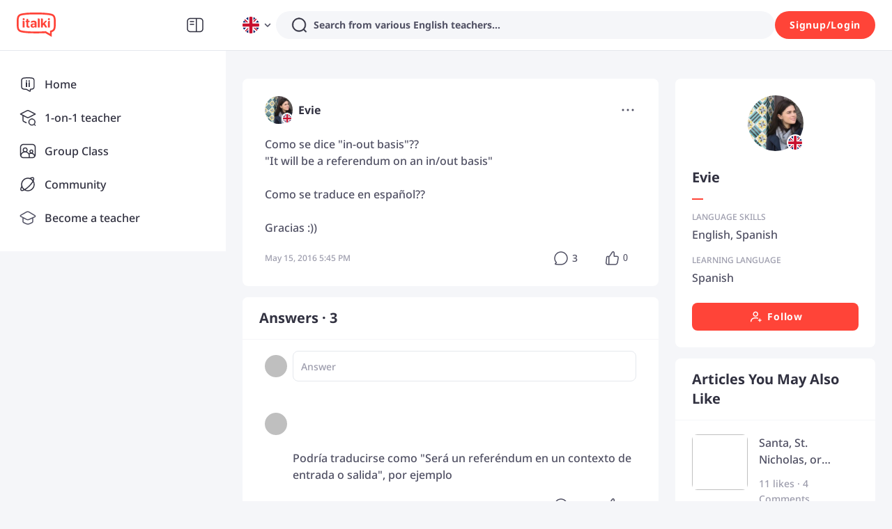

--- FILE ---
content_type: text/javascript
request_url: https://scdn.italki.com/ng/_next/static/chunks/93238-ab490dd8337a6c71.js
body_size: 3623
content:
"use strict";(self.webpackChunk_N_E=self.webpackChunk_N_E||[]).push([[93238],{93238:function(e,a,t){t.d(a,{Z:function(){return S}});var n=t(52322),r=t(2784),o=t(16590),l=t(5632),i=t(18950),c=t(54363),s=t(85786),u=t(34126),g=t(10550),p=t(34160),h=t(68344),d=t(5722),f=t(19450),L=t(83688),E=t(33882),m=function(){let{locale:e="en"}=(0,l.useRouter)();return{generateTeachersLinkByLang:function(a){let t;return"default"===(t=e)&&(t="en"),(0,E.O7)("/teachers/".concat(a),t)}}},_=t(59165),A=t(8401),w=t(67890),S=e=>{var a,t;let{isSimple:E}=e,{generateUniformLinkByLang:S,generateUniformLinkWhenLocaleChange:N}=(0,L.ZP)(),{generateTeachersLinkByLang:k}=m(),{state:v,dispatch:P}=(0,r.useContext)(p.ZP),O=((0,A.dD)(),(0,_.Z)()),{locale:C}=(0,l.useRouter)(),y=v.country||"",Z="USD";for(let e=0;e<g.NX.length;e++)if(-1!==g.NX[e].country.indexOf(y.toUpperCase())){Z=g.NX[e].value;break}let{i18n:U}=(0,c.$)(),G=(0,h.parseCookies)(),T="ja"===U.language,[R,I]=(0,r.useState)((null===(a=v.user)||void 0===a?void 0:a.currency)||v.currency||G["kp.currency"]||Z),[F,j]=(0,r.useState)(),b="pt"===U.language,D=[{code:"SEO163",t:"English teachers",href:k("english")},{code:"SEO164",t:"Spanish teachers",href:k("spanish")},{code:"SEO165",t:"French teachers",href:k("french")},{code:"SEO166",t:"Japanese teachers",href:k("japanese")},{code:"SEO167",t:"German teachers",href:k("german")},{code:"SEO168",t:"Chinese teachers",href:k("chinese")},{code:"SEO169",t:"Korean teachers",href:k("korean")},{code:"SEO170",t:"Italian teachers",href:k("italian")},{code:"SEO171",t:"Russian teachers",href:k("russian")},{code:"SEO172",t:"Portuguese teachers",href:k("portuguese")},{code:"SEO173",t:"Arabic teachers",href:k("arabic")},{code:"SEO174",t:"Hindi teachers",href:k("hindi")},{code:"SEO175",t:"All teachers",href:(0,f.ZP)({page:"TEACHERS_SEO"})}],x=[{code:"SEO176",t:"Learn English",href:b?(0,f.ZP)({page:"LEARN_LANGUAGE_ONLINE",params:{language:"english"}}):S("english")},{code:"SEO177",t:"Learn Spanish",href:b?(0,f.ZP)({page:"LEARN_LANGUAGE_ONLINE",params:{language:"spanish"}}):S("spanish")},{code:"SEO179",t:"Learn Japanese",href:b?(0,f.ZP)({page:"LEARN_LANGUAGE_ONLINE",params:{language:"japanese"}}):S("japanese")},{code:"SEO178",t:"Learn French",href:b?(0,f.ZP)({page:"LEARN_LANGUAGE_ONLINE",params:{language:"french"}}):S("french")},{code:"SEO180",t:"Learn German",href:b?(0,f.ZP)({page:"LEARN_LANGUAGE_ONLINE",params:{language:"german"}}):S("german")},{code:"SEO181",t:"Learn Chinese",href:T?"https://www.italki.com/ja/learn/chinese":(0,f.ZP)({page:"LEARN_LANGUAGE_ONLINE",params:{language:"chinese"}})},{code:"SEO182",t:"Learn Korean",href:T?"https://www.italki.com/ja/learn/korean":(0,f.ZP)({page:"LEARN_LANGUAGE_ONLINE",params:{language:"korean"}})},{code:"SEO183",t:"Learn Italian",href:T?"https://www.italki.com/ja/learn/italian":(0,f.ZP)({page:"LEARN_LANGUAGE_ONLINE",params:{language:"italian"}})},{code:"SEO184",t:"Learn Russian",href:T?"https://www.italki.com/ja/learn/russian":(0,f.ZP)({page:"LEARN_LANGUAGE_ONLINE",params:{language:"russian"}})},{code:"SEO185",t:"Learn Portuguese",href:T?"https://www.italki.com/ja/learn/portuguese":(0,f.ZP)({page:"LEARN_LANGUAGE_ONLINE",params:{language:"portuguese"}})},{code:"SEO186",t:"Learn Arabic",href:T?"https://www.italki.com/ja/learn/arabic":(0,f.ZP)({page:"LEARN_LANGUAGE_ONLINE",params:{language:"arabic"}})},{code:"SEO187",t:"Learn Hindi",href:T?"https://www.italki.com/ja/learn/hindi":(0,f.ZP)({page:"LEARN_LANGUAGE_ONLINE",params:{language:"hindi"}})},...T?[{code:"SEO188",t:"Learn Dutch",href:"https://www.italki.com/ja/learn/dutch"}]:[]],B=[{code:"NV13",t:"Become a teacher",href:(0,f.ZP)({teacherSite:!0,page:"TEACH_APPLICATION"}),onClick:()=>{i.Z.track("click_become_teacher",{location:"footer"})}},{code:"FT2",t:"teachingList Code of Conduct",href:(0,f.ZP)({page:"SSO",query:{return_to:"https://support.italki.com/hc/en-us/articles/215325898-italki-Teacher-Policies-Teacher-Code-of-Conduct"}})}],H=[{code:"C0543",t:"FAQ",href:"https://support.italki.com"},{code:"italki Blog",t:"italki Blog",href:["ja","de","fr","es","it","pt","nl","pl","ru"].indexOf(null!=C?C:"")>-1?"https://www.italki.com/".concat(C,"/blog"):"https://www.italki.com/en/blog"},{code:"MHP057",t:"Download App",href:(0,f.ZP)({page:"APP"})}],M=[{code:"FT33",t:"About",href:"https://company.italki.com"},{code:"FT4",t:"Careers",href:"https://company.italki.com/careers"},{code:"FT20",t:"Press",href:"https://company.italki.com/newsroom"},{code:"FT18",t:"Support",href:(0,f.ZP)({page:"SSO",query:{return_to:"https://support.italki.com/"}})},{code:"FT17",t:"Legal",href:(0,f.ZP)({page:"TOS"})},{code:"CO57",t:"Privacy",href:(0,f.ZP)({page:"PRIVACY"})},{code:"FT5",t:"Contact",href:"https://company.italki.com/contact"}],Y=[{code:"ML327",t:"1-on-1 lessons",href:(0,f.ZP)({page:"DEFAULT_TEACHERS"})},{code:"CGC005",t:"Group class",href:(0,f.ZP)({page:"GROUP_CLASS_LANG",params:{lang:O}})}],q=((0,f.ZP)({page:"LANGUAGE_ASSESSMENT"}),(0,f.ZP)({page:"LANGUAGE_CHALLENGE_2025"}),[{code:"ILA006",t:"italki Language Test",href:(0,f.ZP)({page:"LANGUAGE_ASSESSMENT"})},{code:"FT16",t:"italki Language Challenge",href:(0,f.ZP)({page:"LANGUAGE_CHALLENGE_2025"})},{code:"UXD038",t:"italki Podcasts",href:(0,f.ZP)({page:"PODCASTS"})},{code:"UXD039",t:"italki Quiz",href:(0,f.ZP)({page:"QUIZ"})},{code:"UXD005",t:"italki Community",href:(0,f.ZP)({page:"COMMUNITY_FOR_YOU"})}]),J=[{code:"NV9",t:"Refer a Friend",href:(0,f.ZP)({page:"REFERRAL"})},{code:"FT10",t:"Buy a Gift Card",href:(0,f.ZP)({page:"GIFTCARDS"})},{code:"KP544",t:"italki Business",href:(0,f.ZP)({page:"BUSINESS"})},{code:"FT3",t:"Affiliate Program",href:(0,f.ZP)({page:"AFFILIATES"}),dataCy:"ft-affiliate"},{code:"AF202",t:"Partnership Program",href:(0,f.ZP)({page:"PARTNERSHIPS"})}];(0,f.ZP)({page:"REFERRAL"}),(0,f.ZP)({page:"GIFTCARDS"}),(0,f.ZP)({page:"BUSINESS",origin:"https://www.italki.com"}),(0,f.ZP)({page:"PARTNERSHIPS"}),(0,r.useEffect)(()=>{X()},[]);let X=(0,r.useCallback)(async()=>{try{var e,a;let t;let n=null===(a=window)||void 0===a?void 0:null===(e=a.sessionStorage)||void 0===e?void 0:e.getItem("kp.AppDownloadUrl");if(n&&"undefined"!==n)t=JSON.parse(n||"");else{let{data:e}=await (0,s.default)({url:"/v2/app/appreleasehis"});window.sessionStorage.setItem("kp.AppDownloadUrl",JSON.stringify(null==e?void 0:e.data)),t=null==e?void 0:e.data}j(t)}catch(e){Log.error("err---",e)}},[]),{iosUrl:z,androidUrl:K}=(0,r.useMemo)(()=>{let e=u.parseUrl((null==F?void 0:F.ios_app_url)||"https://itunes.apple.com/us/app/italki/id1140000003").url,a="en"!==U.language?{...u.parseUrl((null==F?void 0:F.ios_app_url)||"").query,hl:U.language}:u.parseUrl((null==F?void 0:F.ios_app_url)||"").query,t=u.parseUrl((null==F?void 0:F.android_app_url)||"https://play.google.com/store/apps/details?id=com.italki.app").url,n="en"!==U.language?{...u.parseUrl((null==F?void 0:F.android_app_url)||"").query,hl:U.language}:u.parseUrl((null==F?void 0:F.android_app_url)||"").query;return a&&(e+="?".concat(u.stringify(a))),n&&(t+="?".concat(u.stringify(n))),{iosUrl:e,androidUrl:t}},[F]),Q=async e=>{let a=(0,h.parseCookies)()["kp.token"];if(i.Z.track("change_navigation_display_language",{from_language:U.language,to_language:e}),a)(0,s.default)({method:"POST",url:"/v2/me/setting",data:{general_modify_other:{locale:e.toLocaleLowerCase()}}}).then(async()=>{(0,h.setCookie)(null,"hl",e.toLocaleLowerCase(),{maxAge:31104e3,path:"/",domain:".italki.com",sameSite:"lax",secure:!0});let a=await N(e.toLocaleLowerCase());window.location.href=window.location.origin+a});else{(0,h.setCookie)(null,"hl",e.toLocaleLowerCase(),{maxAge:31104e3,path:"/",domain:".italki.com",sameSite:"lax",secure:!0});let a=await N(e.toLocaleLowerCase());window.location.href=window.location.origin+a}};return(0,n.jsx)(o.$,{direction:"ar"===U.language?"rtl":"ltr",isDark:!1,isCN:!1,hl:U.language,isSimple:E,showMenu:!0,iosUrl:z,androidUrl:K,defaultCurrency:(null===(t=v.user)||void 0===t?void 0:t.currency)||v.currency||G["kp.currency"]||Z,onCurrencyChange:e=>{var a;(null===(a=v.user)||void 0===a?void 0:a.currency)&&(0,s.default)({method:"POST",url:"/v2/me/setting",data:{general_modify_other:{currency:e}}}),P({type:"updateUserCurrency",currency:e}),(0,h.setCookie)(null,"kp.currency",e,{maxAge:31104e3,path:"/",domain:(0,d.Z)(),sameSite:"lax",secure:!0}),I(e),i.Z.track("change_navigation_currency",{from_currency:R,to_currency:e})},onLanguageChange:Q,clickCurrencyChange:e=>{e&&i.Z.track("click_navigation_currency",{current_currency:R})},clickLanguageChange:e=>{e&&i.Z.track("click_navigation_display_language",{current_language:U.language})},languageTeachersList:D,learnLanguagesList:x,teachingList:B,moreList:H,lessonList:Y,linksList:M,resourceList:q,promotionsList:J,renderTrustpilot:()=>null,cnBadge:(0,n.jsx)("img",{alt:"",src:(0,w.A)("/static/image/footer-beian.png"),className:"w-3 me-1"}),currentYear:new Date(v.now).getUTCFullYear()>2e3?new Date(v.now).getUTCFullYear():new Date().getFullYear()})}},59165:function(e,a,t){var n=t(2784),r=t(34160);a.Z=(e,a)=>{let[t,o]=(0,n.useState)(a?"":"english"),{state:l}=(0,n.useContext)(r.ZP),i=()=>{let t=["english","spanish","french","japanese","german","chinese","italian","corean","portuguese","russian"],n=["A1","A2","B1","B2","C1","C2"],{user:r,language_list:o}=l||{},i=a?"":t[0];if(e)i=e;else if(r&&t.includes(null==r?void 0:r.learning_language))i=null==r?void 0:r.learning_language;else for(let e=0;e<t.length;e++){let a=t[e];if(o&&o.filter(e=>(null==e?void 0:e.is_learning)&&(null==e?void 0:e.language)===a).length>0){i=a;break}}let c=0,s="";if(o){for(let e=0;e<o.length;e++){let a=o[e];a.language===i&&(c=a.level)}0===c||7===c?s="":0!=--c?(s="?levels[0]="+n[c-1]+"&levels[1]="+n[c],c<n.length-1&&(s=s+"&levels[2]="+n[c+1])):s="?levels[0]="+n[c]+"&levels[1]="+n[c+1]}return i};return(0,n.useEffect)(()=>{o(i())},[]),t}},83688:function(e,a,t){var n=t(5632),r=t(19450),o=t(18169),l=t(33882);let i=l.pO.teachers,c=l.pO.learn;function s(e){return Object.keys(c).indexOf(e)>-1?e:"en"}a.ZP=function(){let{locale:e="en"}=(0,n.useRouter)();function a(){var e;let a=null===(e=window.location.pathname.split("/"))||void 0===e?void 0:e[2];return Object.values(c).includes(a)}return{generateUniformLinkByLang:function(a){var t;return t=s(t=e),(0,r.ZP)({page:c[t].toLocaleUpperCase(),params:{lang:l.TA[l._J[a]][t]}})},generateUniformLinkWhenLocaleChange:async function(e){var t,n,r;let u=window.location.pathname,g=window.location.search,p=a(),h=function(){var e;let a=null===(e=window.location.pathname.split("/"))||void 0===e?void 0:e[2];return Object.values(i).includes(a)}(),d=["",...u.split("/").slice(2)].join("/");if(p){let a=null===(t=u.split("/"))||void 0===t?void 0:t[3];return"".concat((r=s(r=e),"/".concat(r,"/").concat(c[r],"/").concat(l.TA[l._J[a]][r]))).concat(g)}if(!h)return"/".concat(e).concat(d).concat(g);{let a=u.split("/"),t=(null==a?void 0:a[2])+"/"+(null==a?void 0:a[3])+"/",{cmsData:r}=await (0,o.Z)({url:t,locale:null==a?void 0:a[1]});if(r){let a=null==r?void 0:null===(n=r.translations)||void 0===n?void 0:n[e],l=a?"/".concat(null==a?void 0:a.post_type_localizated,"/").concat(null==a?void 0:a.post_name,"/"):t,{cmsData:i}=await (0,o.Z)({url:l,locale:e});return i?"/".concat(e,"/").concat(null==i?void 0:i.post_type_localizated,"/").concat(null==i?void 0:i.post_name).concat(g):"/".concat(e,"/").concat(null==r?void 0:r.post_type,"/").concat(null==r?void 0:r.language_filter).concat(g)}return"/".concat(e,"/").concat(t).concat(g)}},generateLinkWhenLocaleChange:function(e){let t=window.location.pathname,n=a(),r=["",...t.split("/").slice(2)].join("/");if(!n)return"/".concat(e).concat(r);{var o;let a=null===(o=t.split("/"))||void 0===o?void 0:o[2];return(0,l.O7)("/teachers/".concat(a),e)}},isLearnLink:a}}}}]);
//# sourceMappingURL=93238-ab490dd8337a6c71.js.map

--- FILE ---
content_type: text/javascript
request_url: https://scdn.italki.com/ng/_next/static/chunks/74187-5656a649f167e447.js
body_size: 3081
content:
(self.webpackChunk_N_E=self.webpackChunk_N_E||[]).push([[74187],{74187:function(e,t,n){"use strict";n.d(t,{Z:function(){return j}});var l=n(52322),r=n(2784),i=n(28316),o=n(12524),a=n.n(o),s=n(87014),c=n(4906),d=n.n(c),u=n(47346),f=n(67356),h=n(36537),m=n(17263),p=n(66728),v=n(29332),x=n(99188),g=n(81611);let y=r.createContext({parent:{}});function b(e){let{show:t,enter:n="",enterFrom:i="",enterTo:o="",leave:a="",leaveFrom:s="",leaveTo:c="",appear:d,timeout:u,children:f}=e,h=(0,r.useRef)(),m=n.split(" ").filter(e=>e.length),p=i.split(" ").filter(e=>e.length),v=o.split(" ").filter(e=>e.length),x=a.split(" ").filter(e=>e.length),y=s.split(" ").filter(e=>e.length),b=c.split(" ").filter(e=>e.length);function w(e,t){e&&t.length&&e.classList.add(...t)}function j(e,t){e&&t.length&&e.classList.remove(...t)}return(0,l.jsx)(g.Z,{appear:d,timeout:u,unmountOnExit:!0,in:t,addEndListener:(e,t)=>{var n;null===(n=h.current)||void 0===n||n.addEventListener("transitionend",t,!1)},onEnter:()=>{w(h.current,[...m,...p])},onEntering:()=>{j(h.current,p),w(h.current,v)},onEntered:()=>{j(h.current,[...v,...m])},onExit:()=>{w(h.current,[...x,...y])},onExiting:()=>{j(h.current,y),w(h.current,b)},onExited:()=>{j(h.current,[...b,...x])},nodeRef:h,children:r.cloneElement(f,{ref:h})})}var w=function(e){let{show:t,appear:n=!0,...i}=e,{parent:o}=(0,r.useContext)(y),a=function(){let e=(0,r.useRef)(!0);return(0,r.useEffect)(()=>{e.current=!1},[]),e.current}();return void 0===t?(0,l.jsx)(b,{appear:o.appear||!o.isInitialRender,show:o.show,...i}):(0,l.jsx)(y.Provider,{value:{parent:{show:t,isInitialRender:a,appear:n}},children:(0,l.jsx)(b,{appear:n,show:t,...i})})},j=(0,r.forwardRef)(function(e,t){var n;let{onClose:o,dataSource:c=[]}=e,{t:g}=(0,s.$)(),[y,b]=(0,r.useState)(!1),[j,_]=(0,r.useState)([]),[k,E]=(0,r.useState)(!1),[B,C]=(0,r.useState)(0),L=(0,r.useRef)(document.createElement("div")),P=(0,r.useRef)([]),N=null!==(n=null==c?void 0:c.length)&&void 0!==n?n:0,F=document.body,S=window||{},A=e=>{C(e),b(!0)},R=e=>{if(e){var t,n;null===(t=e.stopPropagation)||void 0===t||t.call(e),null===(n=e.preventDefault)||void 0===n||n.call(e)}b(!1),C(-1),null==o||o()};(0,r.useImperativeHandle)(t,()=>({show:A,hide:R}));let T=e=>{var t,n,l;let r=(null==c?void 0:c[e])||{},i=(null==j?void 0:j[e])||1,{id:o,url:a,thumbnailUrl:s}=r,d=(null==S?void 0:null===(n=S.oriPicArr)||void 0===n?void 0:null===(t=n.indexOf)||void 0===t?void 0:t.call(n,o))>-1,f=(null==a?void 0:null===(l=a.indexOf)||void 0===l?void 0:l.call(a,"blob"))>-1,h=a&&s&&a===s;if((d||f||h)&&2!==i){P.current[e]=2,_(P.current.concat());return}if(!d&&!f&&2!==i){let t=new Image;t.src=a,t.onerror=function(){e===B&&u.yw.error(g("FS030","Failed"))},t.complete||t.width?(S.oriPicArr?S.oriPicArr.push(o):S.oriPicArr=[o],P.current[e]=2,_(P.current.concat())):t.onload=()=>{S.oriPicArr?S.oriPicArr.push(o):S.oriPicArr=[o],P.current[e]=2,_(P.current.concat())}}},D=()=>{var e;L.current&&F.appendChild(L.current);let t=document.querySelector("style#scrollbar-width"),n=document.createElement("div"),l=document.createElement("div"),r=document.createElement("style"),i=0;n.setAttribute("style","\n      position: absolute;\n      height: 100px;\n      width: 100px;\n      top: 300px;\n      left: 300px;\n      overflow: scroll;\n      z-index: 1000;\n      overflow-y: scroll;\n      background: red;\n    "),F.appendChild(n),l.setAttribute("style","\n      height: 200px;\n      background: blue;\n    "),n.appendChild(l),i=n.offsetWidth-l.offsetWidth,n.remove(),null==t||null===(e=t.remove)||void 0===e||e.call(t),r.innerHTML=".compensate-for-scrollbar{ padding-right: ".concat(i,"px }"),r.setAttribute("id","scrollbar-width"),document.head.appendChild(r),F.classList.add("overflow-hidden","compensate-for-scrollbar")},z=()=>{let e=document.querySelector("style#scrollbar-width");setTimeout(()=>{var t;null==e||null===(t=e.remove)||void 0===t||t.call(e),F.classList.remove("overflow-hidden","compensate-for-scrollbar")},300)},O=async e=>{var t,n;null==e||null===(t=e.stopPropagation)||void 0===t||t.call(e),null==e||null===(n=e.preventDefault)||void 0===n||n.call(e);let{url:l,thumbnailUrl:r,fileName:i}=(null==c?void 0:c[B])||{};E(!0),await (0,x.VB)(l||r,i).catch(e=>{Log.error("download error:",e),u.yw.error("Error")}),E(!1)},W=function(){let e=arguments.length>0&&void 0!==arguments[0]?arguments[0]:0;e-1>=0&&T(e-1),e>=0&&e<N&&T(e),e+1<N&&T(e+1)},I=(e,t)=>{t.preventDefault(),t.stopPropagation(),"prev"===e&&B-1>=0?C(B-1):"next"===e&&B+1<N&&C(B+1)};(0,r.useEffect)(()=>()=>{var e;null==L||null===(e=L.current)||void 0===e||e.remove(),z(),b(!1)},[]),(0,r.useEffect)(()=>{y?D():z()},[y]),(0,r.useEffect)(()=>{y&&W(B)},[B,y]);let U=(0,l.jsx)(w,{show:y,timeout:300,enter:"ease-out duration-".concat(300," transition-all"),enterFrom:"opacity-0",enterTo:"opacity-100",leave:"ease-out duration-".concat(300," transition-all"),leaveFrom:"opacity-100",leaveTo:"opacity-0",children:(0,l.jsxs)("div",{className:a()("fixed left-0 right-0 top-0 bottom-0 transition-all ease-out",d()["LightBox-bg-blur"]),style:{zIndex:9999},onClick:R,children:[(0,l.jsxs)("div",{className:"hidden md:flex w-full h-16 px-8 fixed left-0 right-0 top-0 flex-row justify-end items-center bg-black opacity-50 z-10",children:[(0,l.jsx)(u.zx,{className:"mr-4",icon:k?(0,l.jsx)(m.default,{stroke:"#ffffff",width:24,height:24}):(0,l.jsx)(h.default,{style:{fill:"#fff"},width:24,height:24}),ghost:!0,onClick:O,children:g("FS020","DOWNLOAD")}),(0,l.jsx)("div",{className:"w-10 h-10 flex justify-center items-center cursor-pointer",onClick:R,children:(0,l.jsx)(f.default,{fill:"#ffffff",width:24,height:24})})]}),(e=>{let t=(null==j?void 0:j[B])||1;return y?(0,l.jsxs)("div",{style:{transitionProperty:"all",transitionTimingFunction:"ease-out",transitionDuration:"300ms"},children:[(0,l.jsx)(w,{show:y&&1===t,timeout:300,enter:"ease-out duration-".concat(300," transition-all"),enterFrom:"opacity-0 scale-90",enterTo:"opacity-100 scale-100",leave:"ease-out duration-".concat(300," transition-all"),leaveFrom:"opacity-100",leaveTo:"opacity-0",children:(0,l.jsx)("img",{className:a()("absolute transform top-1/2 left-1/2"),src:e.thumbnailUrl,style:{maxWidth:"100vw",maxHeight:"100vh",transform:"translate(-50%, -50%)"},alt:""})}),(0,l.jsx)(w,{show:y&&2===t,timeout:300,enter:"ease-out duration-".concat(300," transition-all"),enterFrom:"opacity-0 scale-50",enterTo:"opacity-100 scale-100",leave:"ease-out duration-".concat(300," transition-all"),leaveFrom:"opacity-100 scale-100",leaveTo:"opacity-0 scale-0",children:(0,l.jsx)("img",{className:a()("absolute transform top-1/2 left-1/2"),src:e.url,style:{maxWidth:"100vw",maxHeight:"100vh",transform:"translate(-50%, -50%)"},alt:""})})]}):null})(c[B]),(0,l.jsxs)("div",{className:"flex md:hidden w-8 h-8 border border-solid border-white rounded justify-center items-center absolute right-4 bottom-12",onClick:O,children:[!k&&(0,l.jsx)(h.default,{fill:"#ffffff",width:24,height:24}),k&&(0,l.jsx)(m.default,{stroke:"#ffffff",width:24,height:24})]}),N>1&&B>0&&(0,l.jsxs)(l.Fragment,{children:[(0,l.jsx)(u.zx,{className:"hidden md:block absolute left-4 md:left-12 top-1/2 transform -translate-y-1/2 opacity-25 md:hover:opacity-100",shape:"circle",type:"shadow",icon:(0,l.jsx)(p.default,{fill:"#313140"}),onClick:I.bind(null,"prev")}),(0,l.jsx)("div",{className:"md:hidden w-12 flex justify-center items-center absolute left-0 top-1/2 transform -translate-y-1/2",style:{height:"50vh"},onClick:I.bind(null,"prev"),children:(0,l.jsx)(p.default,{fill:"#ffffff",width:32,height:32})})]}),N>1&&B<N-1&&(0,l.jsxs)(l.Fragment,{children:[(0,l.jsx)(u.zx,{className:"hidden md:block absolute right-4 md:right-12 top-1/2 transform -translate-y-1/2 opacity-25 md:hover:opacity-100",shape:"circle",type:"shadow",icon:(0,l.jsx)(v.default,{fill:"#313140"}),onClick:I.bind(null,"next")}),(0,l.jsx)("div",{className:"md:hidden w-12 flex justify-center items-center absolute right-0 top-1/2 transform -translate-y-1/2",style:{height:"50vh"},onClick:I.bind(null,"next"),children:(0,l.jsx)(v.default,{fill:"#ffffff",width:32,height:32})})]}),(0,l.jsxs)("div",{className:"text-white absolute bottom-4 left-1/2 transform",style:{transform:"translateX(-50%)"},children:[(0,l.jsx)("span",{className:"inline-block text-center",style:{minWidth:"20px"},children:B+1}),"/",(0,l.jsx)("span",{className:"inline-block text-center",style:{minWidth:"20px"},children:N})]})]})},"LightBox");return i.createPortal(U,L.current)})},99188:function(e,t,n){"use strict";n.d(t,{JB:function(){return a},UO:function(){return s},VB:function(){return o}});var l=n(89644),r=n.n(l);let i=(e,t)=>{if(!e)return;let n=document.createElement("a");n.style.display="none",n.href=e,n.target="_blank",void 0!==t&&(n.download=t||""),document.body.appendChild(n),n.click(),document.body.removeChild(n)},o=function(){let e=arguments.length>0&&void 0!==arguments[0]?arguments[0]:"",t=arguments.length>1&&void 0!==arguments[1]?arguments[1]:"",n=arguments.length>2?arguments[2]:void 0;if(!e)return Promise.reject(Error());let l=t;if(!l){let e=new Date,t=String(e.getFullYear()),n=String(e.getMonth()+1).padStart(2,"0"),r=String(e.getDate()).padStart(2,"0");l="IM_".concat(t).concat(n).concat(r,"_").concat(~~(e.getTime()/1e3))}return n?(i(e,l),Promise.resolve()):new Promise((n,l)=>{r().get(e,{responseType:"blob"}).then(async l=>{let r=l.data;await a(r,t),n(e)}).catch(e=>{l(e)})})},a=async function(e,t){let n=arguments.length>2&&void 0!==arguments[2]?arguments[2]:"application/octet-stream";try{let l=new Blob([e],{type:n}),r=window.URL.createObjectURL(l);return i(r,t),window.URL.revokeObjectURL(r),Promise.resolve(!0)}catch(e){return Promise.reject(e)}},s=function(){var e,t;let n=arguments.length>0&&void 0!==arguments[0]?arguments[0]:"",l=arguments.length>1&&void 0!==arguments[1]&&arguments[1];if(!n||"string"!=typeof n)return"";let r=null!==(t=null==n?void 0:null===(e=n.split)||void 0===e?void 0:e.call(n,/[^\w]/))&&void 0!==t?t:[],i=r[0];return r.length>1&&(i=r.slice(-2).join("."),l&&(i=r[r.length-2])),i||""}},4906:function(e){e.exports={"LightBox-bg-blur":"lightBox_LightBox-bg-blur__1DMeF","LightBox-bg-blur-none":"lightBox_LightBox-bg-blur-none__R9zjg","orientation-3":"lightBox_orientation-3__DCjxy","orientation-6":"lightBox_orientation-6__QeeOe","orientation-8":"lightBox_orientation-8__MAKjI","orientation-2":"lightBox_orientation-2__mVZWQ","orientation-4":"lightBox_orientation-4__p6Blk","orientation-5":"lightBox_orientation-5__u0zjg","orientation-7":"lightBox_orientation-7__zFZ2F"}}}]);
//# sourceMappingURL=74187-5656a649f167e447.js.map